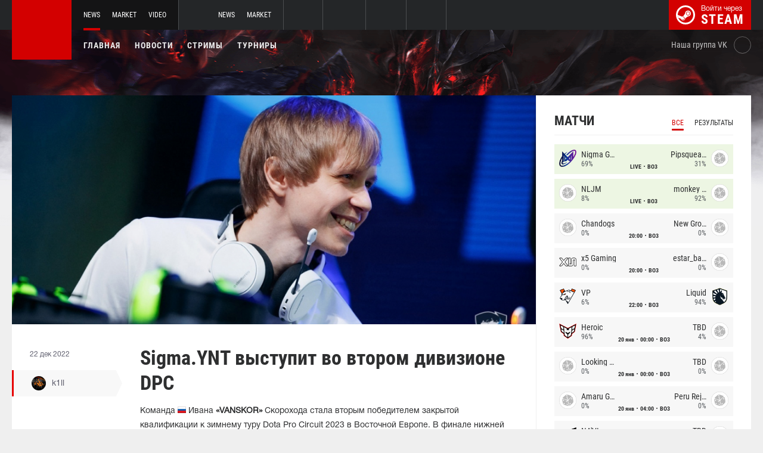

--- FILE ---
content_type: text/html; charset=UTF-8
request_url: https://int.dota2.net/news/79402-sigmaynt-proshla-vo-vtoroy-divizion-dpc
body_size: 9605
content:
<!doctype html>
<html lang="ru">
    <head>
        <meta charset="UTF-8"/>
        <title>Sigma.YNT выступит во втором дивизионе DPC</title>
        <meta property="og:title" content="Sigma.YNT выступит во втором дивизионе DPC">
        <meta name="description" content="Команда  Ивана &amp;laquo;VANSKOR&amp;raquo; Скорохода стала вторым победителем закрытой квалификации к зимнему туру Dota Pro Circuit 2023 в Восточной Европе. В финале...">
        <meta property="og:description" content="Команда  Ивана &amp;laquo;VANSKOR&amp;raquo; Скорохода стала вторым победителем закрытой квалификации к зимнему туру Dota Pro Circuit 2023 в Восточной Европе. В финале...">
        <meta property="og:image" content="https://int.dota2.net/thumb/post/size-og-image/2022/12/79402/Nzk0MDJLQ0ZrbEhpc1p6.jpg">
                    <meta property="og:type" content="article">
    
            <meta property="og:url" content="https://int.dota2.net/news/79402">
    
            <meta property="og:site_name" content="int.dota2.net">
    
            <link rel="canonical" href="https://int.dota2.net/news/79402-sigmaynt-proshla-vo-vtoroy-divizion-dpc"/>
            <meta name="twitter:card" content="summary_large_image">
        <meta property="twitter:image" content="https://int.dota2.net/thumb/post/size-og-image/2022/12/79402/Nzk0MDJLQ0ZrbEhpc1p6.jpg">
        <meta name="viewport" content="width=device-width, initial-scale=1"/>
        <meta name="csrf-token" content="kNv4toJk2Raoonmjdz8RnliheWjUZ0rDhsgzBX1K">
                <link rel="icon" href="/favicon.ico?v=1.1.1" type="image/x-icon"/>
        
        <link rel="preload" href="/fonts/Roboto/RobotoCondensed-Bold.woff" as="font" type="font/woff" crossorigin>
        <link rel="preload stylesheet" href="/fonts/Roboto/RobotoCondensed.css" >
        <!-- <link rel="preload stylesheet" href="/css/fonts.css?v=5.7.29"> -->
        <!-- <link rel="preload stylesheet" href="/css/fonts.css?v=1.4"> -->
        <link rel="stylesheet" href="/css/dota2.min.css?id=2cb86048701e1dc7f07d"/>
        <link rel="stylesheet" href="/css/style.custom.css?id=1ba4092263e26c4a00d9"/>
                <script type="text/javascript"> </script>

        
            </head>
<body class="international ">

<div class="layout">
    <div class="layout__header">
        <header class="header">
    <div class="header__outer">
        <div class="header__inner wrapper">
            <div class="header__logo"><a class="logo" href="https://int.dota2.net"></a></div>
            <div class="header__body">
                <div class="header__projects">
                    <div class="projects">
                        <div class="projects__switcher ui-controller" data-target=".projects__items, .hamburger_projects-switcher-js" data-remove=".userbar-user, .action-bars__user-tools, .userbar-user__bars, .hamburger_userbar-user-switcher-js">
                            <div class="projects-switcher">
                                <div class="projects-switcher__hamburger">
                                    <div class="hamburger hamburger_projects hamburger_projects-switcher-js"></div>
                                </div>
                                <div class="projects-switcher__typo">Все проекты</div>
                            </div>
                        </div>
                        <div class="projects__items">
                            <div class="projects-items">
                                
                                    
                                    <div class="projects-items__item  active ">
                                        <div class="project ">
                                            <a class="project__logo project__logo_dota" href="https://dota2.net"></a>
                                            <ul class="project-nav">
                                                
                                                    
                                                                                                            <li class="project-nav__item">
                                                            <a class="project-nav__link  active " href="https://dota2.net">News</a>
                                                        </li>
                                                                                                    
                                                    
                                                                                                            
                                                                                                    
                                                    
                                                                                                            <li class="project-nav__item">
                                                            <a class="project-nav__link " href="https://market.dota2.net">Market</a>
                                                        </li>
                                                                                                    
                                                    
                                                                                                            <li class="project-nav__item">
                                                            <a class="project-nav__link " href="https://dotavideo.ru">Video</a>
                                                        </li>
                                                                                                                                                </ul>
                                        </div>
                                    </div>
                                
                                    
                                    <div class="projects-items__item ">
                                        <div class="project ">
                                            <a class="project__logo project__logo_csgo" href="https://ru.csgo.com"></a>
                                            <ul class="project-nav">
                                                
                                                    
                                                                                                            <li class="project-nav__item">
                                                            <a class="project-nav__link " href="https://ru.csgo.com">News</a>
                                                        </li>
                                                                                                    
                                                    
                                                                                                            
                                                                                                    
                                                    
                                                                                                            <li class="project-nav__item">
                                                            <a class="project-nav__link " href="https://market.csgo.com">Market</a>
                                                        </li>
                                                                                                                                                </ul>
                                        </div>
                                    </div>
                                
                                    
                                    <div class="projects-items__item ">
                                        <div class="project  optional ">
                                            <a class="project__logo project__logo_pubg" href="https://pubg.ru"></a>
                                            <ul class="project-nav">
                                                
                                                    
                                                                                                            <li class="project-nav__item">
                                                            <a class="project-nav__link " href="https://pubg.ru">News</a>
                                                        </li>
                                                                                                                                                </ul>
                                        </div>
                                    </div>
                                
                                    
                                    <div class="projects-items__item ">
                                        <div class="project  optional ">
                                            <a class="project__logo project__logo_gifts" href="https://gifts.tm"></a>
                                            <ul class="project-nav">
                                                
                                                    
                                                                                                            <li class="project-nav__item">
                                                            <a class="project-nav__link " href="https://gifts.tm">Market</a>
                                                        </li>
                                                                                                                                                </ul>
                                        </div>
                                    </div>
                                
                                    
                                    <div class="projects-items__item ">
                                        <div class="project  optional ">
                                            <a class="project__logo project__logo_team-fortress" href="https://tf2.tm"></a>
                                            <ul class="project-nav">
                                                
                                                    
                                                                                                            <li class="project-nav__item">
                                                            <a class="project-nav__link " href="https://tf2.tm">Market</a>
                                                        </li>
                                                                                                                                                </ul>
                                        </div>
                                    </div>
                                
                                
                                <div class="projects-items__item">
                                    <div class="project optional">
                                        <a href="https://fastcup.net/" target="_blank" class="project__logo project__logo_fc"></a>
                                        <ul class="project-nav">
                                            <li class="project-nav__item">
                                                <a href="" class="project-nav__link">FASTCUP</a>
                                            </li>
                                        </ul>
                                    </div>
                                </div>
                            </div>
                        </div>
                    </div>
                </div>
                <div class="header__userbar">
                    <div class="userbar">
                        
                                                    <div class="userbar__userbar-login">
                                                                <a class="userbar-login" href="https://int.dota2.net/auth/secure" rel="nofollow">
                                    <div class="userbar-login__ico">
                                        <img src="/images/steam.svg" width="32px;" height="32px">
                                    </div>
                                    <div class="userbar-login__info">
                                        <div class="userbar-login__text">Войти через</div>
                                        <div class="userbar-login__steam">steam</div>
                                    </div>
                                </a>
                            </div>
                                            </div>
                </div>
            </div>
        </div>
    </div>
    <div class="header__bottom">
        <div class="wrapper">
            <div class="header__wrap ">
                <nav class="main-menu">
                    <ul class="main-menu__list">
                        <li class="main-menu__item"><a class="main-menu__link" href="https://int.dota2.net">Главная</a></li>
                        <li class="main-menu__item"><a class="main-menu__link" href="https://int.dota2.net/allnews">Новости</a></li>
                        


                            <li class="main-menu__item"><a class="main-menu__link" href="https://int.dota2.net/streams">Стримы</a></li>

                            

                        

                                                    <li class="main-menu__item"><a class="main-menu__link" href="https://int.dota2.net/tournaments">Турниры</a></li>
                        
                                            </ul>
                </nav>

                
                                        <div class="social-links">
                        <div class="social-links__item">
                            <a href="https://vk.com/d2net" target="_blank" rel="nofollow" class="socials socials_header"
                                                            >
                                <div  class="socials__title">Наша группа VK</div>
                                <div class="socials__links">
                                    <div class="socials__link socials__link_vk"></div>
                                </div>
                            </a>
                        </div>
                    </div>
                            </div>
        </div>
    </div>
</header>    </div>

    <div class="layout__content">
        <div class="wrapper wrapper_inner">
                <div class="grid-inner grid-inner_many-columns">
        <div class="grid-inner__content">
            <div class="post-layout">
                                    <div class="post-layout__picture">
                        <div class="post-picture">
                            <div class="post-picture__intro" style="background-image: url('/thumb/post/size-wide-post/2022/12/79402/Nzk0MDJLQ0ZrbEhpc1p6.jpg')"></div>
                        </div>
                    </div>
                                <div class="post-layout__post-wrapper">
                    <div class="post-wrapper">
                        <div class="post-wrapper__post-arround">
                            <div class="post-arround">
                                <div class="post-arround__info">
                                    <div class="post-arround__date">22 дек 2022</div>
                                    <div class="post-arround__counter post-arround__counter_like">1</div>
                                    <div class="post-arround__counter post-arround__counter_comment">0</div>
                                    <div class="post-arround__user">
                                        <a href="https://int.dota2.net/profile/42894237" class="post-user post-user_post-sidebar">
                                            <div class="post-user__pic">
                                                <img src="https://avatars.steamstatic.com/a622cae2e1684b6b4d7e194392c10fc55925e264_full.jpg" alt="k1ll">
                                            </div>
                                            <div class="post-user__name">
                                                k1ll
                                            </div>
                                        </a>
                                    </div>

                                                                    </div>
                                                                
                            </div>
                        </div>
                        <div class="post-wrapper__post-container">
                            <div class="main-block main-block_post-block main-block_post-content">
                                <div class="post-content">
                                                                        <h1>Sigma.YNT выступит во втором дивизионе DPC</h1>
                                    <h2></h2>

                                    <p>Команда <img src="https://pubg.ac/images/plugins/flags/img/Russia.gif" alt="Россия, Russia, RU" />&nbsp;Ивана <strong>&laquo;VANSKOR&raquo;</strong> Скорохода стала вторым победителем закрытой квалификации к зимнему туру Dota Pro Circuit 2023 в Восточной Европе. В финале нижней сетки <strong><img src="https://pubg.ac/images/plugins/flags/img/Russia.gif" alt="Россия, Russia, RU" />&nbsp;Sigma.YNT</strong> всухую обыграла состав <strong><img src="https://pubg.ac/images/plugins/flags/img/Russia.gif" alt="Россия, Russia, RU" />&nbsp;Matreshka</strong>.</p>  <p>Напомним, что первую путевку во второй дивизион восточноевропейской лиги DPC выиграла команда&nbsp;<strong><img src="https://pubg.ac/images/plugins/flags/img/Russia.gif" alt="Россия, Russia, RU" />&nbsp;HYDRA</strong>.</p>  <p>Закрытая квалификация к восточноевропейской лиге Dota Pro Circuit 2023 проходила с 19 по 22 декабря. Два сильнейших коллектива получили слоты во втором дивизионе DPC.</p>  <h3>Сетка квалификации</h3>  <p><img src="https://dota2.net/images/cdn/MjIxMg==/aHZHdWNZMzM0Ng==.png" alt="" width="706" height="319" /></p>  <p><br />Следите за новостями у нас на&nbsp;<a href="https://dota2.net/">сайте</a>&nbsp;и в нашей группе&nbsp;<a href="https://vk.com/d2net" rel="nofollow">ВКонтакте</a>!</p>

                                                                            <p>Источник: <a href="https://liquipedia.net/dota2/Dota_Pro_Circuit/2023/1/Eastern_Europe/Closed_Qualifier" rel="nofollow" target="_blank">liquipedia.net</a></p>
                                    
                                    
                                    
                                </div>
                                                            </div>
                        </div>
                    </div>
                </div>
                <div class="post-layout__post-footer">
                    <div class="main-block main-block_post-block main-block_post-footer">
                        <div class="post-footer">
                            <div class="post-footer__post-bar">
                                <div class="post-footer__user-controls">
                                    <div class="post-bar">
                                        <div class="post-bar__flag-btn js-like-wrap">
                                            <a href="javascript:void(0);"
                                               class="flag-btn flag-btn_like js-like-btn "
                                               onclick="Vote.like($(this), 'post', 79402);"
                                            >
                                                <div class="flag-btn__elem">
                                                    <div class="flag-btn__icon"></div>
                                                    +<span class="js-like-value">1</span></div>
                                                <div class="flag-btn__text">Оценить запись</div>
                                                <div class="flag-btn__text active">Вы оценили</div>
                                            </a>
                                        </div>
                                        <div class="post-bar__info">
                                            За ежедневную оценку новостей вы получаете <a href="https://int.dota2.net/karma">+0.2 в свою карму</a>
                                        </div>
                                        <div class="post-bar__user">
                                            <a href="https://int.dota2.net/profile/42894237" class="post-user">
                                                <div class="post-user__pic">
                                                    <img src="https://avatars.steamstatic.com/a622cae2e1684b6b4d7e194392c10fc55925e264_full.jpg" alt="k1ll">
                                                </div>
                                                <div class="post-user__name">
                                                    <span>Автор</span>
                                                    <span>k1ll</span>
                                                </div>
                                            </a>
                                        </div>
                                        
                                    </div>
                                </div>
                                <div class="post-footer__tags">
                                    <div class="post-container-footer">
                                                                                    <div class="post-container-footer__item">
                                                <div class="post-tags">
                                                    <div class="post-tags__text">Тэги:</div>
                                                    <div class="post-tags__tag-links">
                                                                                                                    <a href="https://int.dota2.net/tag/vanskor" class="post-tags__tag">
                                                                Vanskor
                                                            </a>
                                                                                                                    <a href="https://int.dota2.net/tag/sigma.ynt" class="post-tags__tag">
                                                                Sigma.YNT
                                                            </a>
                                                                                                                    <a href="https://int.dota2.net/tag/matreshka" class="post-tags__tag">
                                                                Matreshka
                                                            </a>
                                                                                                                    <a href="https://int.dota2.net/tag/hydra" class="post-tags__tag">
                                                                Hydra
                                                            </a>
                                                                                                                    <a href="https://int.dota2.net/tag/dota+pro+circuit" class="post-tags__tag">
                                                                Dota Pro Circuit
                                                            </a>
                                                                                                                    <a href="https://int.dota2.net/tag/%D0%B4%D0%BE%D1%82%D0%B0" class="post-tags__tag">
                                                                дота
                                                            </a>
                                                                                                                    <a href="https://int.dota2.net/tag/dpc" class="post-tags__tag">
                                                                DPC
                                                            </a>
                                                                                                                    <a href="https://int.dota2.net/tag/dota+2" class="post-tags__tag">
                                                                dota 2
                                                            </a>
                                                                                                            </div>
                                                </div>
                                            </div>
                                                                            </div>
                                </div>
                            </div>

                            <div class="post-footer__news">
                                <div class="post-footer-news">
                                    
                                    <div class="post-footer-news__items">
                                        <div class="post-other-news">
                                                                                            <div class="post-other-news__item">
    <div class="news-item news-item_post-news news-item_other-news">
        <a href="https://int.dota2.net/news/138546-sikle-po-vsey-vidimosti-valve-masshtabno-peredelyvayut-rezhim-obucheniya" class="news-item__picture" style="background-image: url('/thumb/post/size-other-news/2026/01/138546/MTM4NTQ2UUVXZUE2M0dHcw==.jpg')">
        </a>
        <div class="news-item__text">
            <a href="https://int.dota2.net/news/138546-sikle-po-vsey-vidimosti-valve-masshtabno-peredelyvayut-rezhim-obucheniya" class="news-item__title">Sikle: «По всей видимости, Valve масштабно переделывают режим обучения»</a>
            <a class="news-item__info" href="https://int.dota2.net/news/138546-sikle-po-vsey-vidimosti-valve-masshtabno-peredelyvayut-rezhim-obucheniya">
                <div class="news-item__statistics">54 минуты назад</div>
                <div class="news-item__statistics news-item__statistics_comment">0</div>
                <div class="news-item__statistics news-item__statistics_likes ">0</div>
            </a>
        </div>
    </div>
</div>                                                                                            <div class="post-other-news__item">
    <div class="news-item news-item_post-news news-item_other-news">
        <a href="https://int.dota2.net/news/138545-aurora-gaming-vystupit-s-zamenoy-na-fissure-universe-episode-8" class="news-item__picture" style="background-image: url('/thumb/post/size-other-news/2026/01/138545/MTM4NTQ1b2NRVTlqTDRkaA==.png')">
        </a>
        <div class="news-item__text">
            <a href="https://int.dota2.net/news/138545-aurora-gaming-vystupit-s-zamenoy-na-fissure-universe-episode-8" class="news-item__title">Aurora Gaming выступит с заменой на FISSURE Universe: Episode 8</a>
            <a class="news-item__info" href="https://int.dota2.net/news/138545-aurora-gaming-vystupit-s-zamenoy-na-fissure-universe-episode-8">
                <div class="news-item__statistics">58 минут назад</div>
                <div class="news-item__statistics news-item__statistics_comment">0</div>
                <div class="news-item__statistics news-item__statistics_likes ">0</div>
            </a>
        </div>
    </div>
</div>                                                                                            <div class="post-other-news__item">
    <div class="news-item news-item_post-news news-item_other-news">
        <a href="https://int.dota2.net/news/138544-virtuspro-i-aurora-gaming-priglasheny-v-play-in-na-fissure-universe-episode-8" class="news-item__picture" style="background-image: url('/thumb/post/size-other-news/2026/01/138544/MTM4NTQ0M09GOWpwTVl5bQ==.jpg')">
        </a>
        <div class="news-item__text">
            <a href="https://int.dota2.net/news/138544-virtuspro-i-aurora-gaming-priglasheny-v-play-in-na-fissure-universe-episode-8" class="news-item__title">Virtus.pro и Aurora Gaming приглашены в Play-In на FISSURE Universe: Episode 8</a>
            <a class="news-item__info" href="https://int.dota2.net/news/138544-virtuspro-i-aurora-gaming-priglasheny-v-play-in-na-fissure-universe-episode-8">
                <div class="news-item__statistics">2 часа назад</div>
                <div class="news-item__statistics news-item__statistics_comment">0</div>
                <div class="news-item__statistics news-item__statistics_likes ">0</div>
            </a>
        </div>
    </div>
</div>                                                                                    </div>
                                    </div>
                                </div>
                            </div>
                            <div class="post-footer__comments js-comments-wrap">
                                <div class="comments-layout">
                                    <div class="main-title main-title_darken">
                                        <h2 class="main-title__title">Комментарии</h2>
                                    </div>
                                    <div class="comments-layout__items">
                                        <div class="comments js-items">
                                                                                    </div>

                                        <ul class="pagination js-pagination" style="display: block;">
    
    

    
    </ul>


                                    </div>

                                                                            <div class="auth-error-template">
        <div class="auth-error-template__auth-error-message">
        <div class="auth-error-message">
            <div class="auth-error-message__title auth-error-message__title_info">Пожалуйста, авторизуйтесь</div>
            <div class="auth-error-message__description">Чтобы оставить комментарий необходимо авторизоваться на сайте через Steam — это просто и абсолютно безопасно.</div>
            <div class="auth-error-message__auth-btn">
                <a href="https://int.dota2.net/auth/secure" class="square-btn square-btn_small-theme">Авторизоваться</a>
            </div>
        </div>
    </div>
</div>                                                                    </div>
                            </div>
                        </div>
                    </div>
                </div>
            </div>
        </div>
        <div class="grid-inner__sidebar">
            <div class="all-news-sidebar all-news-sidebar_columns">
                                    <div class="all-news-sidebar__item">
                        <div class="matches main-block main-block_lighten js-matches-sidebar">


    <div class="main-header main-header_lighten-gray main-header_flex main-header_matches-control">
        <div class="main-title main-title_darken">
            <h2 class="main-title__title">Матчи</h2>
        </div>
        <div class="main-tabs">
                            <div class="main-tabs__control js-tab active" data-category="all"
                     onclick="Matches.getMainPageMatches('all', 12);">Все</div>
                                        <div class="main-tabs__control js-tab" data-category="past"
                     onclick="Matches.getMainPageMatches('past', 12);">Результаты</div>
                    </div>
    </div>

            <div class="matches-items matches-items_results js-items  active"
             data-category="all">

                                    <div class="matches-items__item matches-items__item_live">
	
		<div class="matches-item  matches-item_score ">
	
		<div class="matches-item__team matches-item__team_left ">
			<div class="matches-item__logo-team">
				<img src="/bimg/images/teams/cs/48x48/5251_1632460168389.png" alt="" width="45px;" height="29px;"/>
			</div>
			<div class="matches-item__data-team">
				<div class="matches-item__name-team">Nigma Galaxy</div>
				<div class="matches-item__bets-percent">69%</div>
			</div>
		</div>
		<div class="matches-item__wrapper-info">
						<div class="matches-item__game-logo matches-item__game-logo_dota2"></div>
									<div class="matches-item__game-info">
									<div class="matches-item__text-info">LIVE</div>
					<div class="matches-item__text-info">BO3</div>
							</div>
		</div>
		<div class="matches-item__team matches-item__team_right ">
			<div class="matches-item__data-team">
				<div class="matches-item__name-team">Pipsqueak+4</div>
				<div class="matches-item__bets-percent">31%</div>
			</div>
			<div class="matches-item__logo-team">
				<img src="/bimg/images/teams/cs/48x48/TBD.png" alt="" width="45px;" height="29px;"/>
			</div>
		</div>
	
		</div>
	
</div>                                    <div class="matches-items__item matches-items__item_live">
	
		<div class="matches-item  matches-item_score ">
	
		<div class="matches-item__team matches-item__team_left ">
			<div class="matches-item__logo-team">
				<img src="/bimg/images/teams/cs/48x48/TBD.png" alt="" width="45px;" height="29px;"/>
			</div>
			<div class="matches-item__data-team">
				<div class="matches-item__name-team">NLJM </div>
				<div class="matches-item__bets-percent">8%</div>
			</div>
		</div>
		<div class="matches-item__wrapper-info">
						<div class="matches-item__game-logo matches-item__game-logo_dota2"></div>
									<div class="matches-item__game-info">
									<div class="matches-item__text-info">LIVE</div>
					<div class="matches-item__text-info">BO3</div>
							</div>
		</div>
		<div class="matches-item__team matches-item__team_right ">
			<div class="matches-item__data-team">
				<div class="matches-item__name-team">monkey Business</div>
				<div class="matches-item__bets-percent">92%</div>
			</div>
			<div class="matches-item__logo-team">
				<img src="/bimg/images/teams/cs/48x48/TBD.png" alt="" width="45px;" height="29px;"/>
			</div>
		</div>
	
		</div>
	
</div>                                    <div class="matches-items__item ">
	
		<div class="matches-item  matches-item_score ">
	
		<div class="matches-item__team matches-item__team_left ">
			<div class="matches-item__logo-team">
				<img src="/bimg/images/teams/cs/48x48/TBD.png" alt="" width="45px;" height="29px;"/>
			</div>
			<div class="matches-item__data-team">
				<div class="matches-item__name-team">Chandogs</div>
				<div class="matches-item__bets-percent">0%</div>
			</div>
		</div>
		<div class="matches-item__wrapper-info">
						<div class="matches-item__game-logo matches-item__game-logo_dota2"></div>
									<div class="matches-item__game-info">
														<div class="matches-item__text-info">20:00</div>
					<div class="matches-item__text-info">BO3</div>
							</div>
		</div>
		<div class="matches-item__team matches-item__team_right ">
			<div class="matches-item__data-team">
				<div class="matches-item__name-team">New Growth</div>
				<div class="matches-item__bets-percent">0%</div>
			</div>
			<div class="matches-item__logo-team">
				<img src="/bimg/images/teams/cs/48x48/TBD.png" alt="" width="45px;" height="29px;"/>
			</div>
		</div>
	
		</div>
	
</div>                                    <div class="matches-items__item ">
	
		<div class="matches-item  matches-item_score ">
	
		<div class="matches-item__team matches-item__team_left ">
			<div class="matches-item__logo-team">
				<img src="/bimg/images/teams/cs/48x48/8472_1690431966497.png" alt="" width="45px;" height="29px;"/>
			</div>
			<div class="matches-item__data-team">
				<div class="matches-item__name-team">x5 Gaming</div>
				<div class="matches-item__bets-percent">0%</div>
			</div>
		</div>
		<div class="matches-item__wrapper-info">
						<div class="matches-item__game-logo matches-item__game-logo_dota2"></div>
									<div class="matches-item__game-info">
														<div class="matches-item__text-info">20:00</div>
					<div class="matches-item__text-info">BO3</div>
							</div>
		</div>
		<div class="matches-item__team matches-item__team_right ">
			<div class="matches-item__data-team">
				<div class="matches-item__name-team">estar_backs</div>
				<div class="matches-item__bets-percent">0%</div>
			</div>
			<div class="matches-item__logo-team">
				<img src="/bimg/images/teams/cs/48x48/TBD.png" alt="" width="45px;" height="29px;"/>
			</div>
		</div>
	
		</div>
	
</div>                                    <div class="matches-items__item ">
	
		<div class="matches-item  matches-item_score ">
	
		<div class="matches-item__team matches-item__team_left ">
			<div class="matches-item__logo-team">
				<img src="/bimg/images/teams/cs/48x48/10290_1758509014010.png" alt="" width="45px;" height="29px;"/>
			</div>
			<div class="matches-item__data-team">
				<div class="matches-item__name-team">VP</div>
				<div class="matches-item__bets-percent">6%</div>
			</div>
		</div>
		<div class="matches-item__wrapper-info">
						<div class="matches-item__game-logo matches-item__game-logo_dota2"></div>
									<div class="matches-item__game-info">
														<div class="matches-item__text-info">22:00</div>
					<div class="matches-item__text-info">BO3</div>
							</div>
		</div>
		<div class="matches-item__team matches-item__team_right ">
			<div class="matches-item__data-team">
				<div class="matches-item__name-team">Liquid</div>
				<div class="matches-item__bets-percent">94%</div>
			</div>
			<div class="matches-item__logo-team">
				<img src="/bimg/images/teams/cs/48x48/2676_5ebdeb134c6fe.png" alt="" width="45px;" height="29px;"/>
			</div>
		</div>
	
		</div>
	
</div>                                    <div class="matches-items__item ">
	
		<div class="matches-item  matches-item_score ">
	
		<div class="matches-item__team matches-item__team_left ">
			<div class="matches-item__logo-team">
				<img src="/bimg/images/teams/cs/48x48/9098_1704429335836.png" alt="" width="45px;" height="29px;"/>
			</div>
			<div class="matches-item__data-team">
				<div class="matches-item__name-team">Heroic</div>
				<div class="matches-item__bets-percent">96%</div>
			</div>
		</div>
		<div class="matches-item__wrapper-info">
						<div class="matches-item__game-logo matches-item__game-logo_dota2"></div>
									<div class="matches-item__game-info">
															<div class="matches-item__text-info">20 янв</div>
										<div class="matches-item__text-info">00:00</div>
					<div class="matches-item__text-info">BO3</div>
							</div>
		</div>
		<div class="matches-item__team matches-item__team_right ">
			<div class="matches-item__data-team">
				<div class="matches-item__name-team">TBD</div>
				<div class="matches-item__bets-percent">4%</div>
			</div>
			<div class="matches-item__logo-team">
				<img src="/bimg/images/teams/cs/48x48/TBD.png" alt="" width="45px;" height="29px;"/>
			</div>
		</div>
	
		</div>
	
</div>                                    <div class="matches-items__item ">
	
		<div class="matches-item  matches-item_score ">
	
		<div class="matches-item__team matches-item__team_left ">
			<div class="matches-item__logo-team">
				<img src="/bimg/images/teams/cs/48x48/TBD.png" alt="" width="45px;" height="29px;"/>
			</div>
			<div class="matches-item__data-team">
				<div class="matches-item__name-team">Looking For ORG</div>
				<div class="matches-item__bets-percent">0%</div>
			</div>
		</div>
		<div class="matches-item__wrapper-info">
						<div class="matches-item__game-logo matches-item__game-logo_dota2"></div>
									<div class="matches-item__game-info">
															<div class="matches-item__text-info">20 янв</div>
										<div class="matches-item__text-info">00:00</div>
					<div class="matches-item__text-info">BO3</div>
							</div>
		</div>
		<div class="matches-item__team matches-item__team_right ">
			<div class="matches-item__data-team">
				<div class="matches-item__name-team">TBD</div>
				<div class="matches-item__bets-percent">0%</div>
			</div>
			<div class="matches-item__logo-team">
				<img src="/bimg/images/teams/cs/48x48/TBD.png" alt="" width="45px;" height="29px;"/>
			</div>
		</div>
	
		</div>
	
</div>                                    <div class="matches-items__item ">
	
		<div class="matches-item  matches-item_score ">
	
		<div class="matches-item__team matches-item__team_left ">
			<div class="matches-item__logo-team">
				<img src="/bimg/images/teams/cs/48x48/TBD.png" alt="" width="45px;" height="29px;"/>
			</div>
			<div class="matches-item__data-team">
				<div class="matches-item__name-team">Amaru Gaming</div>
				<div class="matches-item__bets-percent">0%</div>
			</div>
		</div>
		<div class="matches-item__wrapper-info">
						<div class="matches-item__game-logo matches-item__game-logo_dota2"></div>
									<div class="matches-item__game-info">
															<div class="matches-item__text-info">20 янв</div>
										<div class="matches-item__text-info">04:00</div>
					<div class="matches-item__text-info">BO3</div>
							</div>
		</div>
		<div class="matches-item__team matches-item__team_right ">
			<div class="matches-item__data-team">
				<div class="matches-item__name-team">Peru Rejects</div>
				<div class="matches-item__bets-percent">0%</div>
			</div>
			<div class="matches-item__logo-team">
				<img src="/bimg/images/teams/cs/48x48/TBD.png" alt="" width="45px;" height="29px;"/>
			</div>
		</div>
	
		</div>
	
</div>                                    <div class="matches-items__item ">
	
		<div class="matches-item  matches-item_score ">
	
		<div class="matches-item__team matches-item__team_left ">
			<div class="matches-item__logo-team">
				<img src="/bimg/images/teams/cs/48x48/2708_1624920742885.png" alt="" width="45px;" height="29px;"/>
			</div>
			<div class="matches-item__data-team">
				<div class="matches-item__name-team">NA'VI</div>
				<div class="matches-item__bets-percent">0%</div>
			</div>
		</div>
		<div class="matches-item__wrapper-info">
						<div class="matches-item__game-logo matches-item__game-logo_dota2"></div>
									<div class="matches-item__game-info">
															<div class="matches-item__text-info">20 янв</div>
										<div class="matches-item__text-info">18:00</div>
					<div class="matches-item__text-info">BO3</div>
							</div>
		</div>
		<div class="matches-item__team matches-item__team_right ">
			<div class="matches-item__data-team">
				<div class="matches-item__name-team">TBD</div>
				<div class="matches-item__bets-percent">0%</div>
			</div>
			<div class="matches-item__logo-team">
				<img src="/bimg/images/teams/cs/48x48/TBD.png" alt="" width="45px;" height="29px;"/>
			</div>
		</div>
	
		</div>
	
</div>                
        </div>
        <div class="matches-items js-items " data-category="live">

                                    <div class="matches-items__item matches-items__item_live">
	
		<div class="matches-item  matches-item_score ">
	
		<div class="matches-item__team matches-item__team_left ">
			<div class="matches-item__logo-team">
				<img src="/bimg/images/teams/cs/48x48/5251_1632460168389.png" alt="" width="45px;" height="29px;"/>
			</div>
			<div class="matches-item__data-team">
				<div class="matches-item__name-team">Nigma Galaxy</div>
				<div class="matches-item__bets-percent">69%</div>
			</div>
		</div>
		<div class="matches-item__wrapper-info">
						<div class="matches-item__game-logo matches-item__game-logo_dota2"></div>
									<div class="matches-item__game-info">
									<div class="matches-item__text-info">LIVE</div>
					<div class="matches-item__text-info">BO3</div>
							</div>
		</div>
		<div class="matches-item__team matches-item__team_right ">
			<div class="matches-item__data-team">
				<div class="matches-item__name-team">Pipsqueak+4</div>
				<div class="matches-item__bets-percent">31%</div>
			</div>
			<div class="matches-item__logo-team">
				<img src="/bimg/images/teams/cs/48x48/TBD.png" alt="" width="45px;" height="29px;"/>
			</div>
		</div>
	
		</div>
	
</div>                                    <div class="matches-items__item matches-items__item_live">
	
		<div class="matches-item  matches-item_score ">
	
		<div class="matches-item__team matches-item__team_left ">
			<div class="matches-item__logo-team">
				<img src="/bimg/images/teams/cs/48x48/TBD.png" alt="" width="45px;" height="29px;"/>
			</div>
			<div class="matches-item__data-team">
				<div class="matches-item__name-team">NLJM </div>
				<div class="matches-item__bets-percent">8%</div>
			</div>
		</div>
		<div class="matches-item__wrapper-info">
						<div class="matches-item__game-logo matches-item__game-logo_dota2"></div>
									<div class="matches-item__game-info">
									<div class="matches-item__text-info">LIVE</div>
					<div class="matches-item__text-info">BO3</div>
							</div>
		</div>
		<div class="matches-item__team matches-item__team_right ">
			<div class="matches-item__data-team">
				<div class="matches-item__name-team">monkey Business</div>
				<div class="matches-item__bets-percent">92%</div>
			</div>
			<div class="matches-item__logo-team">
				<img src="/bimg/images/teams/cs/48x48/TBD.png" alt="" width="45px;" height="29px;"/>
			</div>
		</div>
	
		</div>
	
</div>                
        </div>
        <div class="matches-items matches-items_results js-items "
             data-category="past">

                                    <div class="matches-items__item ">
	
		<div class="matches-item  matches-item_score matches-item_end-game">
	
		<div class="matches-item__team matches-item__team_left  loss ">
			<div class="matches-item__logo-team">
				<img src="/bimg/images/teams/cs/48x48/9735_1731427609240.png" alt="" width="45px;" height="29px;"/>
			</div>
			<div class="matches-item__data-team">
				<div class="matches-item__name-team">Zero Tenacity</div>
				<div class="matches-item__bets-percent">13%</div>
			</div>
		</div>
		<div class="matches-item__wrapper-info">
						<div class="matches-item__game-logo matches-item__game-logo_dota2"></div>
									<div class="matches-item__game-info">
									
					<div class="matches-item__text-info matches-item__text-info_strong">0 : 2</div>
							</div>
		</div>
		<div class="matches-item__team matches-item__team_right  win ">
			<div class="matches-item__data-team">
				<div class="matches-item__name-team">mouz</div>
				<div class="matches-item__bets-percent">87%</div>
			</div>
			<div class="matches-item__logo-team">
				<img src="/bimg/images/teams/cs/48x48/3202_1709767093427.png" alt="" width="45px;" height="29px;"/>
			</div>
		</div>
	
		</div>
	
</div>                                    <div class="matches-items__item ">
	
		<div class="matches-item  matches-item_score matches-item_end-game">
	
		<div class="matches-item__team matches-item__team_left  win ">
			<div class="matches-item__logo-team">
				<img src="/bimg/images/teams/cs/48x48/9098_1704429335836.png" alt="" width="45px;" height="29px;"/>
			</div>
			<div class="matches-item__data-team">
				<div class="matches-item__name-team">Heroic</div>
				<div class="matches-item__bets-percent">97%</div>
			</div>
		</div>
		<div class="matches-item__wrapper-info">
						<div class="matches-item__game-logo matches-item__game-logo_dota2"></div>
									<div class="matches-item__game-info">
									
					<div class="matches-item__text-info matches-item__text-info_strong">2 : 0</div>
							</div>
		</div>
		<div class="matches-item__team matches-item__team_right  loss ">
			<div class="matches-item__data-team">
				<div class="matches-item__name-team">New Growth</div>
				<div class="matches-item__bets-percent">3%</div>
			</div>
			<div class="matches-item__logo-team">
				<img src="/bimg/images/teams/cs/48x48/TBD.png" alt="" width="45px;" height="29px;"/>
			</div>
		</div>
	
		</div>
	
</div>                                    <div class="matches-items__item ">
	
		<div class="matches-item  matches-item_score matches-item_end-game">
	
		<div class="matches-item__team matches-item__team_left  win ">
			<div class="matches-item__logo-team">
				<img src="/bimg/images/teams/cs/48x48/TBD.png" alt="" width="45px;" height="29px;"/>
			</div>
			<div class="matches-item__data-team">
				<div class="matches-item__name-team">Peru Rejects</div>
				<div class="matches-item__bets-percent">96%</div>
			</div>
		</div>
		<div class="matches-item__wrapper-info">
						<div class="matches-item__game-logo matches-item__game-logo_dota2"></div>
									<div class="matches-item__game-info">
									
					<div class="matches-item__text-info matches-item__text-info_strong">2 : 0</div>
							</div>
		</div>
		<div class="matches-item__team matches-item__team_right  loss ">
			<div class="matches-item__data-team">
				<div class="matches-item__name-team">Chandogs</div>
				<div class="matches-item__bets-percent">4%</div>
			</div>
			<div class="matches-item__logo-team">
				<img src="/bimg/images/teams/cs/48x48/TBD.png" alt="" width="45px;" height="29px;"/>
			</div>
		</div>
	
		</div>
	
</div>                                    <div class="matches-items__item ">
	
		<div class="matches-item  matches-item_score matches-item_end-game">
	
		<div class="matches-item__team matches-item__team_left  loss ">
			<div class="matches-item__logo-team">
				<img src="/bimg/images/teams/cs/48x48/TBD.png" alt="" width="45px;" height="29px;"/>
			</div>
			<div class="matches-item__data-team">
				<div class="matches-item__name-team">Rottweilas</div>
				<div class="matches-item__bets-percent">14%</div>
			</div>
		</div>
		<div class="matches-item__wrapper-info">
						<div class="matches-item__game-logo matches-item__game-logo_dota2"></div>
									<div class="matches-item__game-info">
									
					<div class="matches-item__text-info matches-item__text-info_strong">2 : 3</div>
							</div>
		</div>
		<div class="matches-item__team matches-item__team_right  win ">
			<div class="matches-item__data-team">
				<div class="matches-item__name-team">GamerLegion</div>
				<div class="matches-item__bets-percent">86%</div>
			</div>
			<div class="matches-item__logo-team">
				<img src="/bimg/images/teams/cs/48x48/10424_1765253860304.png" alt="" width="45px;" height="29px;"/>
			</div>
		</div>
	
		</div>
	
</div>                                    <div class="matches-items__item ">
	
		<div class="matches-item  matches-item_score matches-item_end-game">
	
		<div class="matches-item__team matches-item__team_left  loss ">
			<div class="matches-item__logo-team">
				<img src="/bimg/images/teams/cs/48x48/2708_1624920742885.png" alt="" width="45px;" height="29px;"/>
			</div>
			<div class="matches-item__data-team">
				<div class="matches-item__name-team">NA'VI</div>
				<div class="matches-item__bets-percent">53%</div>
			</div>
		</div>
		<div class="matches-item__wrapper-info">
						<div class="matches-item__game-logo matches-item__game-logo_dota2"></div>
									<div class="matches-item__game-info">
									
					<div class="matches-item__text-info matches-item__text-info_strong">0 : 2</div>
							</div>
		</div>
		<div class="matches-item__team matches-item__team_right  win ">
			<div class="matches-item__data-team">
				<div class="matches-item__name-team">Falcons</div>
				<div class="matches-item__bets-percent">47%</div>
			</div>
			<div class="matches-item__logo-team">
				<img src="/bimg/images/teams/cs/48x48/6361_1700088266589.png" alt="" width="45px;" height="29px;"/>
			</div>
		</div>
	
		</div>
	
</div>                                    <div class="matches-items__item ">
	
		<div class="matches-item  matches-item_score matches-item_end-game">
	
		<div class="matches-item__team matches-item__team_left  win ">
			<div class="matches-item__logo-team">
				<img src="/bimg/images/teams/cs/48x48/8821_1695421991872.png" alt="" width="45px;" height="29px;"/>
			</div>
			<div class="matches-item__data-team">
				<div class="matches-item__name-team">Yellow Submarine</div>
				<div class="matches-item__bets-percent">0%</div>
			</div>
		</div>
		<div class="matches-item__wrapper-info">
						<div class="matches-item__game-logo matches-item__game-logo_dota2"></div>
									<div class="matches-item__game-info">
									
					<div class="matches-item__text-info matches-item__text-info_strong">2 : 1</div>
							</div>
		</div>
		<div class="matches-item__team matches-item__team_right  loss ">
			<div class="matches-item__data-team">
				<div class="matches-item__name-team">alohasquad</div>
				<div class="matches-item__bets-percent">0%</div>
			</div>
			<div class="matches-item__logo-team">
				<img src="/bimg/images/teams/cs/48x48/TBD.png" alt="" width="45px;" height="29px;"/>
			</div>
		</div>
	
		</div>
	
</div>                                    <div class="matches-items__item ">
	
		<div class="matches-item  matches-item_score matches-item_end-game">
	
		<div class="matches-item__team matches-item__team_left  win ">
			<div class="matches-item__logo-team">
				<img src="/bimg/images/teams/cs/48x48/TBD.png" alt="" width="45px;" height="29px;"/>
			</div>
			<div class="matches-item__data-team">
				<div class="matches-item__name-team">Amaru Gaming</div>
				<div class="matches-item__bets-percent">50%</div>
			</div>
		</div>
		<div class="matches-item__wrapper-info">
						<div class="matches-item__game-logo matches-item__game-logo_dota2"></div>
									<div class="matches-item__game-info">
									
					<div class="matches-item__text-info matches-item__text-info_strong">2 : 1</div>
							</div>
		</div>
		<div class="matches-item__team matches-item__team_right  loss ">
			<div class="matches-item__data-team">
				<div class="matches-item__name-team">x5 Gaming</div>
				<div class="matches-item__bets-percent">50%</div>
			</div>
			<div class="matches-item__logo-team">
				<img src="/bimg/images/teams/cs/48x48/8472_1690431966497.png" alt="" width="45px;" height="29px;"/>
			</div>
		</div>
	
		</div>
	
</div>                                    <div class="matches-items__item ">
	
		<div class="matches-item  matches-item_score matches-item_end-game">
	
		<div class="matches-item__team matches-item__team_left  loss ">
			<div class="matches-item__logo-team">
				<img src="/bimg/images/teams/cs/48x48/TBD.png" alt="" width="45px;" height="29px;"/>
			</div>
			<div class="matches-item__data-team">
				<div class="matches-item__name-team">estar_backs</div>
				<div class="matches-item__bets-percent">50%</div>
			</div>
		</div>
		<div class="matches-item__wrapper-info">
						<div class="matches-item__game-logo matches-item__game-logo_dota2"></div>
									<div class="matches-item__game-info">
									
					<div class="matches-item__text-info matches-item__text-info_strong">1 : 2</div>
							</div>
		</div>
		<div class="matches-item__team matches-item__team_right  win ">
			<div class="matches-item__data-team">
				<div class="matches-item__name-team">Looking For ORG</div>
				<div class="matches-item__bets-percent">50%</div>
			</div>
			<div class="matches-item__logo-team">
				<img src="/bimg/images/teams/cs/48x48/TBD.png" alt="" width="45px;" height="29px;"/>
			</div>
		</div>
	
		</div>
	
</div>                                    <div class="matches-items__item ">
	
		<div class="matches-item  matches-item_score matches-item_end-game">
	
		<div class="matches-item__team matches-item__team_left  win ">
			<div class="matches-item__logo-team">
				<img src="/bimg/images/teams/cs/48x48/10424_1765253860304.png" alt="" width="45px;" height="29px;"/>
			</div>
			<div class="matches-item__data-team">
				<div class="matches-item__name-team">GamerLegion</div>
				<div class="matches-item__bets-percent">95%</div>
			</div>
		</div>
		<div class="matches-item__wrapper-info">
						<div class="matches-item__game-logo matches-item__game-logo_dota2"></div>
									<div class="matches-item__game-info">
									
					<div class="matches-item__text-info matches-item__text-info_strong">2 : 0</div>
							</div>
		</div>
		<div class="matches-item__team matches-item__team_right  loss ">
			<div class="matches-item__data-team">
				<div class="matches-item__name-team">9z team</div>
				<div class="matches-item__bets-percent">5%</div>
			</div>
			<div class="matches-item__logo-team">
				<img src="/bimg/images/teams/cs/48x48/TBD.png" alt="" width="45px;" height="29px;"/>
			</div>
		</div>
	
		</div>
	
</div>                                    <div class="matches-items__item ">
	
		<div class="matches-item  matches-item_score matches-item_end-game">
	
		<div class="matches-item__team matches-item__team_left  loss ">
			<div class="matches-item__logo-team">
				<img src="/bimg/images/teams/cs/48x48/6506_60061e9383560.png" alt="" width="45px;" height="29px;"/>
			</div>
			<div class="matches-item__data-team">
				<div class="matches-item__name-team">VP.Prodigy</div>
				<div class="matches-item__bets-percent">0%</div>
			</div>
		</div>
		<div class="matches-item__wrapper-info">
						<div class="matches-item__game-logo matches-item__game-logo_dota2"></div>
									<div class="matches-item__game-info">
									
					<div class="matches-item__text-info matches-item__text-info_strong">1 : 2</div>
							</div>
		</div>
		<div class="matches-item__team matches-item__team_right  win ">
			<div class="matches-item__data-team">
				<div class="matches-item__name-team">Inner Circle</div>
				<div class="matches-item__bets-percent">100%</div>
			</div>
			<div class="matches-item__logo-team">
				<img src="/bimg/images/teams/cs/48x48/10299_1758673399196.png" alt="" width="45px;" height="29px;"/>
			</div>
		</div>
	
		</div>
	
</div>                                    <div class="matches-items__item ">
	
		<div class="matches-item  matches-item_score matches-item_end-game">
	
		<div class="matches-item__team matches-item__team_left  win ">
			<div class="matches-item__logo-team">
				<img src="/bimg/images/teams/cs/48x48/2676_5ebdeb134c6fe.png" alt="" width="45px;" height="29px;"/>
			</div>
			<div class="matches-item__data-team">
				<div class="matches-item__name-team">Liquid</div>
				<div class="matches-item__bets-percent">65%</div>
			</div>
		</div>
		<div class="matches-item__wrapper-info">
						<div class="matches-item__game-logo matches-item__game-logo_dota2"></div>
									<div class="matches-item__game-info">
									
					<div class="matches-item__text-info matches-item__text-info_strong">2 : 0</div>
							</div>
		</div>
		<div class="matches-item__team matches-item__team_right  loss ">
			<div class="matches-item__data-team">
				<div class="matches-item__name-team">Nigma Galaxy</div>
				<div class="matches-item__bets-percent">35%</div>
			</div>
			<div class="matches-item__logo-team">
				<img src="/bimg/images/teams/cs/48x48/5251_1632460168389.png" alt="" width="45px;" height="29px;"/>
			</div>
		</div>
	
		</div>
	
</div>                                    <div class="matches-items__item ">
	
		<div class="matches-item  matches-item_score matches-item_end-game">
	
		<div class="matches-item__team matches-item__team_left  win ">
			<div class="matches-item__logo-team">
				<img src="/bimg/images/teams/cs/48x48/10290_1758509014010.png" alt="" width="45px;" height="29px;"/>
			</div>
			<div class="matches-item__data-team">
				<div class="matches-item__name-team">VP</div>
				<div class="matches-item__bets-percent">76%</div>
			</div>
		</div>
		<div class="matches-item__wrapper-info">
						<div class="matches-item__game-logo matches-item__game-logo_dota2"></div>
									<div class="matches-item__game-info">
									
					<div class="matches-item__text-info matches-item__text-info_strong">2 : 0</div>
							</div>
		</div>
		<div class="matches-item__team matches-item__team_right  loss ">
			<div class="matches-item__data-team">
				<div class="matches-item__name-team">Pipsqueak+4</div>
				<div class="matches-item__bets-percent">24%</div>
			</div>
			<div class="matches-item__logo-team">
				<img src="/bimg/images/teams/cs/48x48/TBD.png" alt="" width="45px;" height="29px;"/>
			</div>
		</div>
	
		</div>
	
</div>                                    <div class="matches-items__item ">
	
		<div class="matches-item  matches-item_score matches-item_end-game">
	
		<div class="matches-item__team matches-item__team_left  loss ">
			<div class="matches-item__logo-team">
				<img src="/bimg/images/teams/cs/48x48/10299_1758673399196.png" alt="" width="45px;" height="29px;"/>
			</div>
			<div class="matches-item__data-team">
				<div class="matches-item__name-team">Inner Circle</div>
				<div class="matches-item__bets-percent">0%</div>
			</div>
		</div>
		<div class="matches-item__wrapper-info">
						<div class="matches-item__game-logo matches-item__game-logo_dota2"></div>
									<div class="matches-item__game-info">
									
					<div class="matches-item__text-info matches-item__text-info_strong">0 : 2</div>
							</div>
		</div>
		<div class="matches-item__team matches-item__team_right  win ">
			<div class="matches-item__data-team">
				<div class="matches-item__name-team">Aurora</div>
				<div class="matches-item__bets-percent">0%</div>
			</div>
			<div class="matches-item__logo-team">
				<img src="/bimg/images/teams/cs/48x48/8983_1729779184355.png" alt="" width="45px;" height="29px;"/>
			</div>
		</div>
	
		</div>
	
</div>                                    <div class="matches-items__item ">
	
		<div class="matches-item  matches-item_score ">
	
		<div class="matches-item__team matches-item__team_left  loss ">
			<div class="matches-item__logo-team">
				<img src="/bimg/images/teams/cs/48x48/6361_1700088266589.png" alt="" width="45px;" height="29px;"/>
			</div>
			<div class="matches-item__data-team">
				<div class="matches-item__name-team">Falcons</div>
				<div class="matches-item__bets-percent">89%</div>
			</div>
		</div>
		<div class="matches-item__wrapper-info">
						<div class="matches-item__game-logo matches-item__game-logo_dota2"></div>
									<div class="matches-item__game-info">
									<div class="matches-item__text-info matches-item__text-info_strong">Отменен</div>
							</div>
		</div>
		<div class="matches-item__team matches-item__team_right  loss ">
			<div class="matches-item__data-team">
				<div class="matches-item__name-team">Zero Tenacity</div>
				<div class="matches-item__bets-percent">11%</div>
			</div>
			<div class="matches-item__logo-team">
				<img src="/bimg/images/teams/cs/48x48/9735_1731427609240.png" alt="" width="45px;" height="29px;"/>
			</div>
		</div>
	
		</div>
	
</div>                
        </div>
    

</div>                    </div>
                    <div class="all-news-sidebar__item all-news-sidebar__item_no-line">
                        <a href="http://teamspirit.ru/" class="info-picture" target="_blank" rel="nofollow">
    <div class="info-picture__column">
        <div class="info-picture__title">Победитель TI 12</div>
        <div class="info-picture__text">team spirit</div>
    </div>
    <div class="info-picture__logo"></div>
</a>
                        <div class="tournaments-items main-block main-block_lighten">
        <div class="main-header">
            <div class="main-title main-title_darken">
                <h2 class="main-title__title">Турниры</h2>
                <div class="main-title__subtitle">Матчи и чемпионаты</div>
            </div>
        </div>
        <div class="tournaments-items__items">
                            <a class="tournaments-items__item" href="https://int.dota2.net/tournaments/dreamleague_season_28">
                    <div class="tournament">
                        <div class="tournament__picture" style="background-image: url(' /thumb/champ/size-champ-preview-thumb/2025/11/505/NTA1NHZ4RTBLTzMxaA==.png" alt="DreamLeague Season 28 ');">
                            
                        </div>
                        <div class="tournament__data">
                            <h3 class="tournament__title">DreamLeague Season 28</h3>
                            <div class="tournament__info">
                                                                    <div class="tournament__flag">
                                        <img src="/thumb/local/size-thumb_52/images/flags64/European-Union.png" alt="European-Union"/>
                                    </div>
                                                                                                <div class="tournament__text">
                                                                            с 16 фев по 1 мар
                                                                    </div>
                            </div>
                        </div>
                    </div>
                </a>
                            <a class="tournaments-items__item" href="https://int.dota2.net/tournaments/esl_one_birmingham_2026">
                    <div class="tournament">
                        <div class="tournament__picture" style="background-image: url(' /thumb/champ/size-champ-preview-thumb/2026/01/506/NTA2RGJFM3psdlBMTg==.png" alt="ESL One Birmingham 2026 ');">
                            
                        </div>
                        <div class="tournament__data">
                            <h3 class="tournament__title">ESL One Birmingham 2026</h3>
                            <div class="tournament__info">
                                                                    <div class="tournament__flag">
                                        <img src="/thumb/local/size-thumb_52/images/flags64/United-Kingdom.png" alt="United-Kingdom"/>
                                    </div>
                                                                                                <div class="tournament__text">
                                                                            с 22 по 29 марта
                                                                    </div>
                            </div>
                        </div>
                    </div>
                </a>
                            <a class="tournaments-items__item" href="https://int.dota2.net/tournaments/dreamleague_season_27">
                    <div class="tournament">
                        <div class="tournament__picture" style="background-image: url(' /thumb/champ/size-champ-preview-thumb/2025/11/501/NTAxR2JPM1JYM2xHcQ==.png" alt="DreamLeague Season 27 ');">
                            
                        </div>
                        <div class="tournament__data">
                            <h3 class="tournament__title">DreamLeague Season 27</h3>
                            <div class="tournament__info">
                                                                    <div class="tournament__flag">
                                        <img src="/thumb/local/size-thumb_52/images/flags64/World.png" alt="World"/>
                                    </div>
                                                                                                <div class="tournament__text">
                                                                            с 10 по 21 декабря 2025
                                                                    </div>
                            </div>
                        </div>
                    </div>
                </a>
                            <a class="tournaments-items__item" href="https://int.dota2.net/tournaments/blast_slam_5">
                    <div class="tournament">
                        <div class="tournament__picture" style="background-image: url(' /thumb/champ/size-champ-preview-thumb/2025/11/499/NDk5cFpuVDJmOURpNA==.png" alt="BLAST Slam V ');">
                            
                        </div>
                        <div class="tournament__data">
                            <h3 class="tournament__title">BLAST Slam V</h3>
                            <div class="tournament__info">
                                                                    <div class="tournament__flag">
                                        <img src="/thumb/local/size-thumb_52/images/flags64/China.png" alt="China"/>
                                    </div>
                                                                                                <div class="tournament__text">
                                                                            с 25 нояб по 7 дек 2025
                                                                    </div>
                            </div>
                        </div>
                    </div>
                </a>
                            <a class="tournaments-items__item" href="https://int.dota2.net/tournaments/pgl_wallachia_season_6">
                    <div class="tournament">
                        <div class="tournament__picture" style="background-image: url(' /thumb/champ/size-champ-preview-thumb/2025/11/498/NDk4a2R4aEppWDlqaA==.png" alt="PGL Wallachia Season 6 ');">
                            
                        </div>
                        <div class="tournament__data">
                            <h3 class="tournament__title">PGL Wallachia Season 6</h3>
                            <div class="tournament__info">
                                                                    <div class="tournament__flag">
                                        <img src="/thumb/local/size-thumb_52/images/flags64/Romania.png" alt="Romania"/>
                                    </div>
                                                                                                <div class="tournament__text">
                                                                            с 15 по 23 ноября 2025
                                                                    </div>
                            </div>
                        </div>
                    </div>
                </a>
                    </div>
        <a class="more-link more-link_main-info more-link_main-color" href="https://int.dota2.net/tournaments">
            <div class="more-link__text">Все турниры</div>
            <div class="more-link__ico"></div>
        </a>
    </div>
                    </div>
                    <div class="all-news-sidebar__item all-news-sidebar__item_no-line">
                        <div class="streamers main-block main-block_lighten">
    <div class="main-header">
        <div class="main-title main-title_darken">
            <h2 class="main-title__title">Стримы</h2>
            <div class="main-title__subtitle">Онлайн трансляции Twitch</div>
                        <div class="main-tabs" style="justify-content: flex-end; margin: -9px -9px;">
                <div class="main-tabs__control js-tab active" onclick="StreamPage.getSideStreamsByLang(null, event);">Все</div>
                <div class="main-tabs__control js-tab" onclick="StreamPage.getSideStreamsByLang('ru', event);">Рус</div>
            </div>
                    </div>
    </div>
    <div class="streamers__items js-items-streams">

                                    <div class="streamers__item ">
        <a href="https://int.dota2.net/streams/Topson" class="streamer" id='item-315219746004'>
        <div class="streamer__subscribers">
            <div class="streamer__counter-subs">
                10 904
            </div>
        </div>
        <div class="streamer__streamer-info">
            <div class="streamer__picture">
                                                            <img class="lazy" data-src="1?tr=w-24,h-24" width="24px;" height="24px"/>
                                                </div>
            <div class="streamer__name">Topson</div>
        </div>
        <div class="streamer__flag">
            <img src="/thumb/local/size-thumb_48/images/flags64/United-Kingdom.png" alt="en"/>
        </div>
    </a>
</div>                            <div class="streamers__item ">
        <a href="https://int.dota2.net/streams/dota2_paragon_ru" class="streamer" id='item-315846330855'>
        <div class="streamer__subscribers">
            <div class="streamer__counter-subs">
                6 041
            </div>
        </div>
        <div class="streamer__streamer-info">
            <div class="streamer__picture">
                                                            <img class="lazy" data-src="1?tr=w-24,h-24" width="24px;" height="24px"/>
                                                </div>
            <div class="streamer__name">dota2_paragon_ru</div>
        </div>
        <div class="streamer__flag">
            <img src="/thumb/local/size-thumb_48/images/flags64/Russia.png" alt="ru"/>
        </div>
    </a>
</div>                            <div class="streamers__item ">
        <a href="https://int.dota2.net/streams/avice" class="streamer" id='item-315168670165'>
        <div class="streamer__subscribers">
            <div class="streamer__counter-subs">
                5 659
            </div>
        </div>
        <div class="streamer__streamer-info">
            <div class="streamer__picture">
                                                            <img class="lazy" data-src="1?tr=w-24,h-24" width="24px;" height="24px"/>
                                                </div>
            <div class="streamer__name">avice</div>
        </div>
        <div class="streamer__flag">
            <img src="/thumb/local/size-thumb_48/images/flags64/Russia.png" alt="ru"/>
        </div>
    </a>
</div>                            <div class="streamers__item ">
        <a href="https://int.dota2.net/streams/Gorgc" class="streamer" id='item-316003957477'>
        <div class="streamer__subscribers">
            <div class="streamer__counter-subs">
                4 705
            </div>
        </div>
        <div class="streamer__streamer-info">
            <div class="streamer__picture">
                                                            <img class="lazy" data-src="1?tr=w-24,h-24" width="24px;" height="24px"/>
                                                </div>
            <div class="streamer__name">Gorgc</div>
        </div>
        <div class="streamer__flag">
            <img src="/thumb/local/size-thumb_48/images/flags64/United-Kingdom.png" alt="en"/>
        </div>
    </a>
</div>                            <div class="streamers__item ">
        <a href="https://int.dota2.net/streams/just_ns" class="streamer" id='item-315196010198'>
        <div class="streamer__subscribers">
            <div class="streamer__counter-subs">
                4 460
            </div>
        </div>
        <div class="streamer__streamer-info">
            <div class="streamer__picture">
                                                            <img class="lazy" data-src="1?tr=w-24,h-24" width="24px;" height="24px"/>
                                                </div>
            <div class="streamer__name">just_ns</div>
        </div>
        <div class="streamer__flag">
            <img src="/thumb/local/size-thumb_48/images/flags64/Russia.png" alt="ru"/>
        </div>
    </a>
</div>                            <div class="streamers__item ">
        <a href="https://int.dota2.net/streams/Arteezy" class="streamer" id='item-317341648475'>
        <div class="streamer__subscribers">
            <div class="streamer__counter-subs">
                4 333
            </div>
        </div>
        <div class="streamer__streamer-info">
            <div class="streamer__picture">
                                                            <img class="lazy" data-src="1?tr=w-24,h-24" width="24px;" height="24px"/>
                                                </div>
            <div class="streamer__name">Arteezy</div>
        </div>
        <div class="streamer__flag">
            <img src="/thumb/local/size-thumb_48/images/flags64/United-Kingdom.png" alt="en"/>
        </div>
    </a>
</div>                            <div class="streamers__item ">
        <a href="https://int.dota2.net/streams/ESL_DOTA2" class="streamer" id='item-316078669286'>
        <div class="streamer__subscribers">
            <div class="streamer__counter-subs">
                4 314
            </div>
        </div>
        <div class="streamer__streamer-info">
            <div class="streamer__picture">
                                                            <img class="lazy" data-src="1?tr=w-24,h-24" width="24px;" height="24px"/>
                                                </div>
            <div class="streamer__name">ESL_DOTA2</div>
        </div>
        <div class="streamer__flag">
            <img src="/thumb/local/size-thumb_48/images/flags64/United-Kingdom.png" alt="en"/>
        </div>
    </a>
</div>                            <div class="streamers__item ">
        <a href="https://int.dota2.net/streams/Daxak" class="streamer" id='item-315848054247'>
        <div class="streamer__subscribers">
            <div class="streamer__counter-subs">
                3 985
            </div>
        </div>
        <div class="streamer__streamer-info">
            <div class="streamer__picture">
                                                            <img class="lazy" data-src="1?tr=w-24,h-24" width="24px;" height="24px"/>
                                                </div>
            <div class="streamer__name">Daxak</div>
        </div>
        <div class="streamer__flag">
            <img src="/thumb/local/size-thumb_48/images/flags64/Russia.png" alt="ru"/>
        </div>
    </a>
</div>                    
    </div>
            <a class="more-link more-link_main-info more-link_main-color" href="https://int.dota2.net/streams">
            <div class="more-link__text">
                Все стримы            </div>
            <div class="more-link__ico"></div>
        </a>
    </div>                    </div>
                            </div>
        </div>
    </div>
        </div>
    </div>

    <div class="layout__footer">
        <footer class="footer">
    <div class="wrapper">
        <div class="footer__info">
            <div class="footer-logo">
                <div class="footer-logo__logo"></div>
                <div class="footer-logo__info">
                    <div class="footer-logo__copyright">© 2013 - 2026 DOTA2.net</div>
                    <div class="footer-logo__typo">Все права защищены</div>
                                    </div>
            </div>
            <div class="footer__site-menu">
                <div class="footer-navigation">
                                            <div class="footer-navigation__socials">
                            <div class="socials-groups">
                                                                                                            <a href="https://vk.com/d2net" rel="nofollow" target="_blank" class="socials-groups__link">News Dota2</a>
                                                                                                                                                <a href="https://vk.com/public135608311" rel="nofollow" target="_blank" class="socials-groups__link">Market Dota2</a>
                                                                                                                                                                    </div>
                        </div>
                                        <div class="footer-navigation__site-menu">
                        <nav class="site-menu">
                            <ul class="site-menu__list">
                                <li class="site-menu__item">
                                    <a class="site-menu__link" href="https://int.dota2.net/karma">Карма</a>
                                </li>
                                <li class="site-menu__item">
                                    <a class="site-menu__link" href="https://int.dota2.net/rating">Рейтинг                                    </a>
                                </li>
                                <li class="site-menu__item">
                                    <a class="site-menu__link" href="https://int.dota2.net/contacts">Контакты                                    </a>
                                </li>
                            </ul>
                        </nav>
                    </div>
                </div>

            </div>
            <div class="footer__socials">
                <div class="socials socials_footer-socials">
                    <div class="counters">
                        <div class="counters__visitors">
                            <!--LiveInternet counter--><script type="text/javascript"><!--
                                document.write("<a href='http://www.liveinternet.ru/?int.dota2.net' "+
                                    "target=_blank><img src='//counter.yadro.ru/hit?t22.6;r"+
                                    escape(document.referrer)+((typeof(screen)=="undefined")?"":
                                        ";s"+screen.width+"*"+screen.height+"*"+(screen.colorDepth?
                                        screen.colorDepth:screen.pixelDepth))+";u"+escape(document.URL)+
                                    ";"+Math.random()+
                                    "' alt='' title='LiveInternet: показано число посетителей за"+
                                    " сегодня' "+
                                    "border='0' width='88' height='31'><\/a>")
                                //--></script><!--/LiveInternet-->
                        </div>

                        <div class="counters__steam">
                            <img src="/images/steam_notaffiliated.png" width="186px;" height="35px"/>
                        </div>

                        
                    </div>
                </div>
            </div>
        </div>

                    <div class="footer__menu-projects">
                <nav class="footer-menu-project">
                                            <div class="footer-menu-project__column">
                            <div class="footer-menu-project__title-project">CS:GO NEWS</div>
                            <ul class="footer-menu-project__list">
                                <li class="footer-menu-project__list-item"><a class="footer-menu-project__link" href="https://ru.csgo.com/allnews?category=updates">Обновления</a></li>
                                <li class="footer-menu-project__list-item"><a class="footer-menu-project__link" href="https://ru.csgo.com/allnews?category=tournaments">Турниры</a></li>
                                <li class="footer-menu-project__list-item"><a class="footer-menu-project__link" href="https://ru.csgo.com/allnews?category=guides">Гайды</a></li>
                                <li class="footer-menu-project__list-item"><a class="footer-menu-project__link" href="https://ru.csgo.com/game">Игры</a></li>
                                
                                
                            </ul>
                        </div>
                                            <div class="footer-menu-project__column">
                            <div class="footer-menu-project__title-project">CS:GO MARKET</div>
                            <ul class="footer-menu-project__list">
                                <li class="footer-menu-project__list-item"><a class="footer-menu-project__link" href="//market.csgo.com">Купить</a></li>
                                <li class="footer-menu-project__list-item"><a class="footer-menu-project__link" href="//market.csgo.com/sell/">Продать</a></li>
                                <li class="footer-menu-project__list-item"><a class="footer-menu-project__link" href="//market.csgo.com/how/">Как это работает</a></li>
                                <li class="footer-menu-project__list-item"><a class="footer-menu-project__link" href="//market.csgo.com/support/">Контакты</a></li>
                                <li class="footer-menu-project__list-item"><a class="footer-menu-project__link" href="//market.csgo.com/discounts/">Скидки</a></li>
                            </ul>
                        </div>


                                            <div class="footer-menu-project__column">
                            <div class="footer-menu-project__title-project">DOTA2 MARKET</div>
                            <ul class="footer-menu-project__list">
                                <li class="footer-menu-project__list-item"><a class="footer-menu-project__link" href="//market.dota2.net">Купить</a></li>
                                <li class="footer-menu-project__list-item"><a class="footer-menu-project__link" href="//market.dota2.net/sell/">Продать</a></li>
                                <li class="footer-menu-project__list-item"><a class="footer-menu-project__link" href="//market.dota2.net/how/">Как это работает</a></li>
                                <li class="footer-menu-project__list-item"><a class="footer-menu-project__link" href="//market.dota2.net/support/">Контакты</a></li>
                                <li class="footer-menu-project__list-item"><a class="footer-menu-project__link" href="//market.dota2.net/discounts/">Скидки</a></li>
                            </ul>
                        </div>
                        <div class="footer-menu-project__column">
                            <div class="footer-menu-project__title-project">DOTA2 VIDEO</div>
                            <ul class="footer-menu-project__list">
                                <li class="footer-menu-project__list-item"><a class="footer-menu-project__link" href="http://dotavideo.ru/forum/">Форум</a></li>
                                <li class="footer-menu-project__list-item"><a class="footer-menu-project__link" href="http://dotavideo.ru/luchshee_dota2_video.html">Видео</a></li>
                                <li class="footer-menu-project__list-item"><a class="footer-menu-project__link" href="http://dotavideo.ru/video/last_vods/">Воды</a></li>
                                <li class="footer-menu-project__list-item"><a class="footer-menu-project__link" href="http://dotavideo.ru/schedule/">Расписание</a></li>
                            </ul>
                        </div>

                                            <div class="footer-menu-project__column">
                            <div class="footer-menu-project__title-project">PUBG NEWS</div>
                            <ul class="footer-menu-project__list">
                                <li class="footer-menu-project__list-item"><a class="footer-menu-project__link" href="https://pubg.ru/allnews?category=updates">Обновления</a></li>
                                <li class="footer-menu-project__list-item"><a class="footer-menu-project__link" href="https://pubg.ru/allnews?category=tournaments">Турниры</a></li>
                                <li class="footer-menu-project__list-item"><a class="footer-menu-project__link" href="https://pubg.ru/allnews?category=guides">Гайды</a></li>
                                
                                
                            </ul>
                        </div>
                                        

                    <div class="footer-menu-project__column">
                        <div class="footer-menu-project__title-project">TF2.TM</div>
                        <ul class="footer-menu-project__list">
                            <li class="footer-menu-project__list-item"><a class="footer-menu-project__link" href="//tf2.tm">Купить</a></li>
                            <li class="footer-menu-project__list-item"><a class="footer-menu-project__link" href="//tf2.tm/sell/">Продать</a></li>
                            <li class="footer-menu-project__list-item"><a class="footer-menu-project__link" href="//tf2.tm/how/">Как это работает</a></li>
                            <li class="footer-menu-project__list-item"><a class="footer-menu-project__link" href="//tf2.tm/support/">Контакты</a></li>
                            <li class="footer-menu-project__list-item"><a class="footer-menu-project__link" href="//tf2.tm/discounts/">Скидки</a></li>
                        </ul>
                    </div>
                    <div class="footer-menu-project__column">
                        <div class="footer-menu-project__title-project">gifts.tm</div>
                        <ul class="footer-menu-project__list">
                            <li class="footer-menu-project__list-item"><a class="footer-menu-project__link" href="//gifts.tm">Купить</a></li>
                            <li class="footer-menu-project__list-item"><a class="footer-menu-project__link" href="//gifts.tm/sell/">Продать</a></li>
                            <li class="footer-menu-project__list-item"><a class="footer-menu-project__link" href="//gifts.tm/how/">Как это работает</a></li>
                            <li class="footer-menu-project__list-item"><a class="footer-menu-project__link" href="//gifts.tm/support/">Контакты</a></li>
                            <li class="footer-menu-project__list-item"><a class="footer-menu-project__link" href="//gifts.tm/discounts/">Скидки</a></li>
                        </ul>
                    </div>
                </nav>
            </div>
            </div>

    <div class="remodal modal-confirm js-modal-confirm" data-remodal-id="modal-confirm" data-remodal-options="hashTracking: false">
    <div class="modal-confirm__close remodal-close" data-remodal-action="close"></div>
    <div class="modal-confirm__title js-confirm-text"></div>
    <div class="modal-confirm__buttons">
        <form action="" method="post">

            <input type="hidden" name="_token" value="kNv4toJk2Raoonmjdz8RnliheWjUZ0rDhsgzBX1K">

            <button typeof="submit" class="remodal-confirm modal-confirm__button modal-confirm__button_confirm js-confirm-btn">Да, удалить</button>

            <a type="button" class="remodal-confirm modal-confirm__button modal-confirm__button_confirm js-confirm-action" href="javascript:void(0);">
                Да, удалить            </a>
            <button type="button" data-remodal-action="cancel" class="remodal-cancel modal-confirm__button modal-confirm__button_cancel">
                Нет            </button>
        </form>
    </div>
</div>
</footer>    </div>
</div>

<script src="/js/vendors/jquery.min.js?id=e071abda8fe61194711c"></script>
<script type="text/javascript" src="/js/uploadImg.js?v=1"></script>
    <script>
        $(function () {
            $('.js-lb-image').simpleLightbox();
        });
	</script>
    <script async src="https://platform.twitter.com/widgets.js" charset="utf-8"></script>
<script src="/js/common.js?id=b1af3b9cdc1103252649"></script>



    <script>(function(w,d,s,l,i){w[l]=w[l]||[];w[l].push({'gtm.start':
        new Date().getTime(),event:'gtm.js'});var f=d.getElementsByTagName(s)[0],
        j=d.createElement(s),dl=l!='dataLayer'?'&l='+l:'';j.async=true;j.src=
        'https://www.googletagmanager.com/gtm.js?id='+i+dl;f.parentNode.insertBefore(j,f);
        })(window,document,'script','dataLayer', 'GTM-PJ5W8M9' );</script>
    <noscript><iframe src="https://www.googletagmanager.com/ns.html?id=GTM-PJ5W8M9"
            height="0" width="0" style="display:none;visibility:hidden"></iframe>
    </noscript>



<script type="text/javascript"></script>

</body>
</html>
